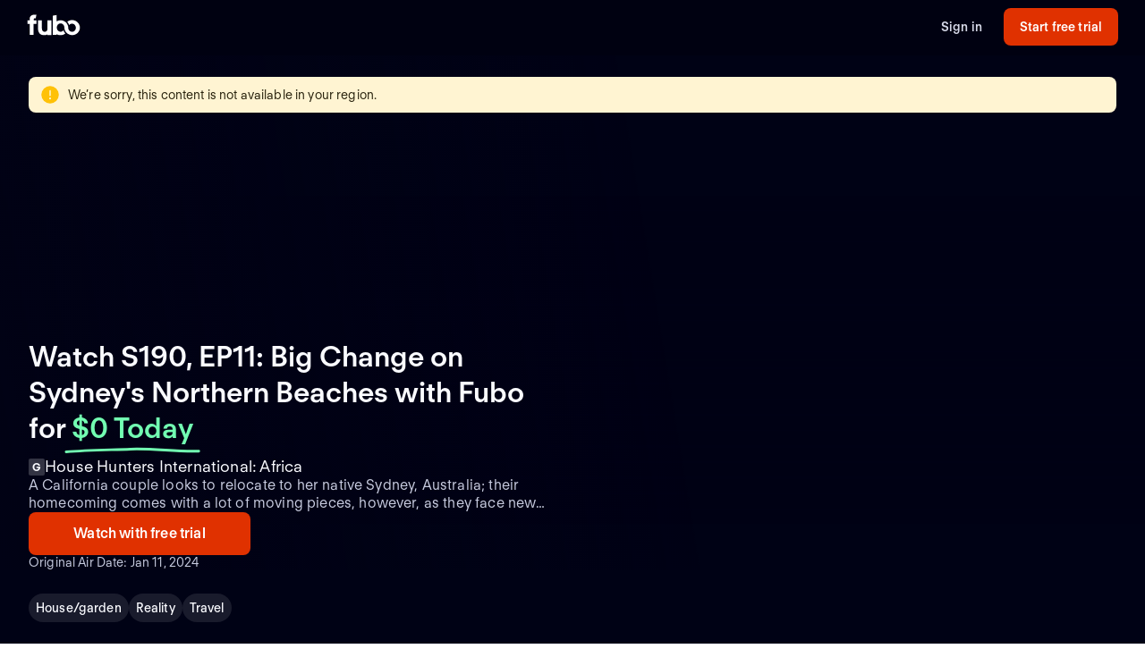

--- FILE ---
content_type: application/javascript; charset=UTF-8
request_url: https://www.fubo.tv/_next/static/chunks/pages/welcome/program/%5Bid%5D/%5Bslug%5D-9cb492393873def1.js
body_size: -48
content:
(self.webpackChunk_N_E=self.webpackChunk_N_E||[]).push([[2015],{29864:function(n,t,r){"use strict";r.r(t),r.d(t,{__N_SSP:function(){return _}});var u=r(79142),e=r(59496),i=r(18268),c=r(67168),o=r(96119),_=!0;t.default=function(n){var t=(0,u.tv)();(0,e.useEffect)((function(){void 0!==n.redirect&&t.push(n.redirect)}),[n.redirect,t]);var r=n.shouldDisplay404;return void 0!==r&&r?(0,o.tZ)(i.d,{statusCode:404}):(0,o.tZ)(c.Bl,{})}},80364:function(n,t,r){(window.__NEXT_P=window.__NEXT_P||[]).push(["/welcome/program/[id]/[slug]",function(){return r(29864)}])}},function(n){n.O(0,[3689,7168,8268,9774,2888,179],(function(){return t=80364,n(n.s=t);var t}));var t=n.O();_N_E=t}]);